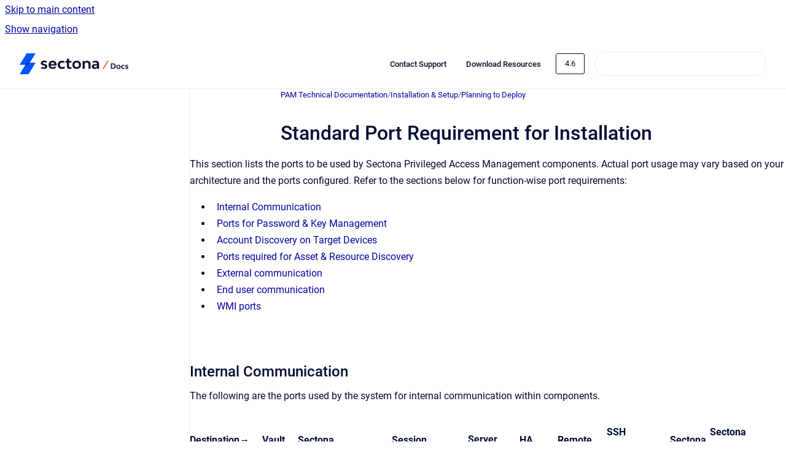

--- FILE ---
content_type: text/html
request_url: https://docs.sectona.com/pam-technical-documentation/4.6/standard-port-requirement-for-installation
body_size: 9293
content:
<!doctype html>
            
        
    
        
<html class="no-js" lang="en" data-vp-page-id="1067909354" data-vp-page-template="article">
    
    
    
<head>
    <!--CDP_HEAD_START-->
        <!--CDP_HEAD_END-->
    <meta charset="utf-8">
    <meta http-equiv="x-ua-compatible" content="ie=edge">
    <meta name="viewport" content="width=device-width, initial-scale=1">
    <meta name="repository-base-url" content="../../pam-technical-documentation/4.6">
                <meta name="source-last-modified" content="2024-03-06T08:13Z">
    
    <meta name="Help Center Version"
          content="1.4">
    
        
    <link rel="icon" href="https://docs.sectona.com/__assets-144bab4a-6fd7-416f-9baf-6e2d9d5a97f9/image/favicon-512x512-1.png">
    <link rel="apple-touch-icon" href="https://docs.sectona.com/__assets-144bab4a-6fd7-416f-9baf-6e2d9d5a97f9/image/favicon-512x512-1.png">

            <link rel="canonical" href="https://docs.sectona.com/pam-technical-documentation/4.6/standard-port-requirement-for-installation">
        
    


<!-- HelpCenter config -->


                                                                                                                                                                                                                                                                                                                                                                                                                                                                                                                                                                                                                                                                                                                                                                                                                                                                                                                                                                                                                                                                                                                                                                                                                                                                                                                
    
                                                                            

    <!-- Primary Meta Tags -->
    <meta name="title" content="Standard Port Requirement for Installation">
            <meta name="description" content="This section lists the ports to be used by Sectona Privileged Access Management components. Actual port usage may vary based on your architecture a...">
    <meta property="og:description" content="This section lists the ports to be used by Sectona Privileged Access Management components. Actual port usage may vary based on your architecture a...">
    <meta property="twitter:description" content="This section lists the ports to be used by Sectona Privileged Access Management components. Actual port usage may vary based on your architecture a...">

        
    
    <!-- Open Graph / Facebook -->
    <meta property="og:type" content="website">
    <meta property="og:url" content="https://docs.sectona.com/pam-technical-documentation/4.6/standard-port-requirement-for-installation">
    <meta property="og:title" content="Standard Port Requirement for Installation">
    <meta property="og:image" content="https://docs.sectona.com/__assets-144bab4a-6fd7-416f-9baf-6e2d9d5a97f9/image/Sectona-docs.png">


    <!-- Twitter -->
    <meta property="twitter:card" content="summary_large_image">
    <meta property="twitter:title" content="Standard Port Requirement for Installation">
    <meta property="twitter:image" content="https://docs.sectona.com/__assets-144bab4a-6fd7-416f-9baf-6e2d9d5a97f9/image/Sectona-docs.png">

    
    <script>
        var hasCookieNotice = true;
        var usesCookieOptInStrategy = true;
        var cookieRelatedFeatures = [];

        function isSitePreview() {
            var previewStagingUrlMatcher = /\/~preview-([a-f0-9]{8}-[a-f0-9]{4}-[a-f0-9]{4}-[a-f0-9]{4}-[a-f0-9]{12})\//;
            return previewStagingUrlMatcher.test(window.location.href);
        }

        function hasSiteViewerGivenConsentForTracking() {
            try {
                return window.localStorage.getItem('shc-cookies') === 'enabled';
            } catch (e) {
                return false;
            }
        }

        function hasSiteViewerRefusedConsentForTracking() {
            try {
                return window.localStorage.getItem('shc-cookies') === 'disabled';
            } catch (e) {
                return false;
            }
        }

        function areCookiesEnabled() {
                        if (!hasCookieNotice) {
                return true;
            }

                        if (usesCookieOptInStrategy) {
                                if (hasSiteViewerGivenConsentForTracking()) {
                    return true;
                }
            } else {
                                if (!hasSiteViewerRefusedConsentForTracking()) {
                    return true;
                }
            }

            return false;
        }

        var registerCookieRelatedFeature = function (featureFunction) {

                                                
            if (typeof featureFunction === 'function') {
                cookieRelatedFeatures.push(featureFunction);
            }
        }

        var initializeCookieRelatedFeatures = function () {

                                    
            if (!areCookiesEnabled()) {
                return;
            }
            window.scrollHelpCenter.areCookiesEnabled = true;
            for (const cookieRelatedFeature of cookieRelatedFeatures) {
                try {
                    cookieRelatedFeature();
                } catch (e) {
                    console.error(e);
                }
            }
        }

        
        window.scrollHelpCenter = {
            collection: JSON.parse('{\"members\":[{\"name\":\"PAM Troubleshooting \",\"prefix\":\"pam-ts\"},{\"name\":\"PAG Technical Documentation\",\"prefix\":\"pag\"},{\"name\":\"PAG Knowledge Base\",\"prefix\":\"pag-kb\"},{\"name\":\"PAM Technical Documentation\",\"prefix\":\"pam-technical-documentation\",\"versions\":{\"available\":[{\"name\":\"5.5\"},{\"name\":\"5.4\"},{\"name\":\"5.3\"},{\"name\":\"5.2\"},{\"name\":\"5.0\"},{\"name\":\"4.6\"},{\"name\":\"4.5\"},{\"name\":\"4.3\"}],\"current\":{\"name\":\"4.6\"}},\"variants\":{\"available\":[]}},{\"name\":\"Endpoint Privilege Management\",\"prefix\":\"endpoint-privilege-management\",\"versions\":{\"available\":[{\"name\":\"5.4\"},{\"name\":\"5.2\"}],\"current\":{\"name\":\"4.6\"}},\"variants\":{\"available\":[]}},{\"name\":\"PAM Knowledge Base\",\"prefix\":\"pkb\"}],\"currentContentSource\":{\"name\":\"PAM Technical Documentation\",\"prefix\":\"pam-technical-documentation\",\"versions\":{\"available\":[{\"name\":\"5.5\"},{\"name\":\"5.4\"},{\"name\":\"5.3\"},{\"name\":\"5.2\"},{\"name\":\"5.0\"},{\"name\":\"4.6\"},{\"name\":\"4.5\"},{\"name\":\"4.3\"}],\"current\":{\"name\":\"4.6\"}},\"variants\":{\"available\":[]}}}'),
            source: {
                confluenceBaseUrl: 'https://sectona.atlassian.net/wiki',
                confluencePageId: '1067909354',
                confluenceSpaceKey: 'PDN',
            },
            contentSourceKey: 'DOCUMENT:00430a39a68653554d7bb2ce77f9d3cb',
            siteKey: '1fd898f5-6517-4c0a-996d-ca1fc6a42641',
            customJsSrc: null,
            isSitePreview: isSitePreview(),
            areCookiesEnabled: areCookiesEnabled(),
            excludePageLabel: 'scroll-help-center-exclude-page',
            hasCookieNotice: hasCookieNotice,
            usesCookieOptInStrategy: usesCookieOptInStrategy,
            registerCookieRelatedFeature: registerCookieRelatedFeature,
            initializeCookieRelatedFeatures: initializeCookieRelatedFeatures,
            isPortal: false,
            isSearch: false,
            isError: false,
            isOverview: false,
            viewportLink: '../../',
            relSiteRootPath: '../../',
            siteInstanceId: '144bab4a-6fd7-416f-9baf-6e2d9d5a97f9',
            theme: {
                root: {
                    absoluteLink: '../../'
                },
                header: {
                    displaySpaceName: false,
                    links: JSON.parse('[{\"url\":\"https:\/\/help.sectona.com\/\",\"text\":\"Contact Support\"},{\"url\":\"https:\/\/spark.sectona.com\/\",\"text\":\"Download Resources\"}]'),
                    logo: {
                        url: '../../__assets-144bab4a-6fd7-416f-9baf-6e2d9d5a97f9/image/Sectona-docs.png',
                        alt: 'Sectona Docs'
                    },
                },
                cookieNotice: {
                    display: true,
                    headingText: 'Cookie Notice',
                    descriptionText: 'Please read our privacy statement.',
                    link: {
                        url: 'https://sectona.com/privacy-policy/',
                        text: 'Privacy Policy'
                    }
                }
            },
            integrations: {
                jiraServiceDesk: {
                    key: ''
                },
                intercom: {
                    appId: ''
                },
                zendesk: {
                    url: ''
                },
                aiSearch: {
                    enabled: false
                }
            },
            repository: {
                link: '../../pam-technical-documentation/4.6',
                name: 'PAM Technical Documentation'
            },
            versionLinksForPage: JSON.parse('[{\"name\":\"5.5\",\"toVersionLink\":\"..\/..\/pam-technical-documentation\/5.5\/standard-port-requirement-for-installation\"},{\"name\":\"5.4\",\"toVersionLink\":\"..\/..\/pam-technical-documentation\/5.4\/standard-port-requirement-for-installation\"},{\"name\":\"5.3\",\"toVersionLink\":\"..\/..\/pam-technical-documentation\/5.3\/standard-port-requirement-for-installation\"},{\"name\":\"5.2\",\"toVersionLink\":\"..\/..\/pam-technical-documentation\/5.2\/standard-port-requirement-for-installation\"},{\"name\":\"5.0\",\"toVersionLink\":\"..\/..\/pam-technical-documentation\/5.0\/standard-port-requirement-for-installation\"},{\"name\":\"4.6\",\"toVersionLink\":\"..\/..\/pam-technical-documentation\/4.6\/standard-port-requirement-for-installation\"},{\"name\":\"4.5\",\"toVersionLink\":\"..\/..\/pam-technical-documentation\/4.5\/standard-port-requirement-for-installation\"},{\"name\":\"4.3\",\"toVersionLink\":\"..\/..\/pam-technical-documentation\/4.3\/standard-port-requirement-for-installation\"}]'),
            variantLinksForPage: JSON.parse('[]'),
            languageLinksForPage: JSON.parse('null'),
            defaultLanguageCode: null        };
    </script>

    
            
    
        <!-- Google Tag Manager -->
        <script>
                        window.scrollHelpCenter.registerCookieRelatedFeature(function () {
                if (!window.scrollHelpCenter.isSitePreview) {
                    (function(w,d,s,l,i){w[l]=w[l]||[];w[l].push({'gtm.start':
                        new Date().getTime(),event:'gtm.js'});var f=d.getElementsByTagName(s)[0],
                        j=d.createElement(s),dl=l!='dataLayer'?'&l='+l:'';j.async=true;j.src=
                        'https://www.googletagmanager.com/gtm.js?id='+i+dl;f.parentNode.insertBefore(j,f);
                    })(window,document,'script','dataLayer','GTM-5NSBBD4');
                }
            });
        </script>
        <!-- End Google Tag Manager -->
    

    
    <!-- Google Analytics (gtag) -->
    <script>
        window.scrollHelpCenter.registerCookieRelatedFeature(function () {
            if (!window.scrollHelpCenter.isSitePreview) {
                (function(w,d,s,i){var a=d.createElement(s), m=d.getElementsByTagName(s)[0];a.async=true;
                    a.src='https://www.googletagmanager.com/gtag/js?id='+i;m.parentNode.insertBefore(a,m);
                })(window,document,'script','UA-96493416-2');

                window.dataLayer = window.dataLayer || [];
                window.gtag = function gtag(){dataLayer.push(arguments);};
                gtag('consent', 'default', {
                    'ad_storage': 'denied',
                    'ad_user_data': 'denied',
                    'ad_personalization': 'denied',
                    'analytics_storage': 'granted'
                });
                gtag('js', new Date());
                gtag('set', 'ads_data_redaction', true);
                gtag('config', 'UA-96493416-2', { 'anonymize_ip': true });
            }
        });

    </script>
    <!-- End Google Analytics (gtag) -->

    
        
    <link rel="stylesheet" href="../../__theme/css/app--9d49c7a6f16d6f27f169.css">

    
            <link rel="stylesheet"
              id="theme-asset-custom-css"
              href="../../__assets-144bab4a-6fd7-416f-9baf-6e2d9d5a97f9/css/custom.css">
    
    
<style>
            :root {
                        --_vpt-INTERNAL-footer-background: #070E28;
        --_vpt-INTERNAL-footer-foreground: #FFF;
        --_vpt-INTERNAL-header-background: #ffffff;
        --_vpt-INTERNAL-header-foreground: #070E28;

        /* @deprecated */
        --vp-portal-banner-background-image: url('../../__assets-144bab4a-6fd7-416f-9baf-6e2d9d5a97f9/image/Sectona%20docs-header-v1.jpg');
        /* @deprecated */
        --vp-portal-banner-text-color: #FFF;
        /* @deprecated */
        --vp-space-banner-background-image: url('../../__assets-144bab4a-6fd7-416f-9baf-6e2d9d5a97f9/image/Sectona%20docs-header-v1.jpg');
        /* @deprecated */
        --vp-space-banner-text-color: #FFF;
    }
</style>

    <title>Standard Port Requirement for Installation</title>

        </head>
    <!-- pageid attribute is deprecated - please use data-vp-page-id on html element instead -->
    <body pageid="1067909354" class="flex flex-col min-h-screen">
                    <div id="vp-js-cookies__notice"></div>
            <vp-a11y-skip-controller>
                <a class="vp-a11y-skip-trigger" href="#content">
                    <i18n-message i18nkey="navigation.skip.to.main.label">
                        Skip to main content
                    </i18n-message>
                </a>
            </vp-a11y-skip-controller>
            <button type="button" class="vp-a11y-skip-trigger vp-js-a11y-navigation-toggle">
                <i18n-message i18nkey="navigation.open.label">
                    Show navigation
                </i18n-message>
            </button>
        
        

<header data-vp-component="header" class="header hc-header-background-color">
    <div class="header__navigation relative">
        <div class="hc-header-background-color relative z-10" id="site-navigation">
            <div class="top-bar header__navigation--large vp-container hc-header-background-color hc-header-font-color">
                <div class="top-bar-left">
                    <ul class="flex flex-wrap flex-row gap-4 items-center relative m-0 p-0 list-none hc-header-background-color">
                        <li class="leading-none align-self-center header__navigation--logo">
                            <vp-localized-link>
                                <a href="../../">
                                    <img src="../../__assets-144bab4a-6fd7-416f-9baf-6e2d9d5a97f9/image/Sectona-docs.png" alt="">
                                    <i18n-message class="sr-only" i18nKey="header.home.label">
                                        Go to homepage
                                    </i18n-message>
                                </a>
                            </vp-localized-link>
                        </li>
                                            </ul>
                </div>
                <div class="top-bar-right no-print">
                    <div class="header__navigation--large__menu hc-header-background-color">
                        <ul class="flex flex-row m-0 p-0 list-none render-links">
                            
    <li class="order-6 lg:order-2 render-links--link
                              render-links--link--border">
        <a href="https://help.sectona.com/"
           class="block px-4 py-3 hc-header-font-color"
           rel="noopener">
            Contact Support
        </a>
    </li>
        <li class="order-6 lg:order-2 render-links--link
                              ">
        <a href="https://spark.sectona.com/"
           class="block px-4 py-3 hc-header-font-color"
           rel="noopener">
            Download Resources
        </a>
    </li>
                            </ul>
                                                    <div id="vp-js-desktop__navigation__picker" class="ml-2 my-auto">
                                <!-- These are just placeholders and will be replaced by the actual pickers which are rendered by preact -->
                                                                    <div class="vp-picker vp-version-picker">
                                        <button class="vp-button vp-button--variant-outline vp-picker__button">
                                            4.6
                                        </button>
                                    </div>
                                                                                            </div>
                                                                            <div class="my-auto list-none ml-4">
                                    

        
        
    
    <div
        data-vp-id="search-bar-placeholder"
        data-vp-component="search-bar"
        data-vp-variant=""
        class="vp-search-bar "
        aria-hidden="true"
    >
        <form
            action="/search.html"
            method="GET"
            class="vp-search-bar__input-container"
        >
            <div
                data-vp-component="search-input"
                data-vp-variant="border"
                class="vp-search-input vp-search-input--border"
            >
                <input
                    type="search"
                    autocomplete="off"
                    value=""
                    class="vp-search-input__input"
                    style="margin-right: 0;"
                >
            </div>
        </form>
    </div>

    
    <script data-vp-id="search-bar-config" type="application/json">
        {
            "hasContentSourceFilter": false,
            "hasQuickSearch": true,
            "variant": ""
        }
    </script>
                            </div>
                                            </div>

                    <button type="button" class="vp-js-header-search-toggle vp-button header__navigation--button hc-header-font-color">
                        <svg
                            data-vp-id="header-search-toggle-icon"
                            data-vp-component="icon"
                            xmlns="http://www.w3.org/2000/svg"
                            width="20"
                            height="20"
                            viewBox="0 0 20 20"
                            fill="none"
                            aria-hidden="true"
                        >
                            <path d="M8.99452 14.5C10.5121 14.5 11.809 13.9669 12.8854 12.9007C13.9618 11.8345 14.5 10.5361 14.5 9.00548C14.5 7.48794 13.9631 6.19097 12.8893 5.11458C11.8155 4.03819 10.519 3.5 9 3.5C7.46786 3.5 6.16816 4.0369 5.1009 5.11071C4.03363 6.18453 3.5 7.48096 3.5 9C3.5 10.5321 4.0331 11.8318 5.09929 12.8991C6.1655 13.9664 7.46391 14.5 8.99452 14.5ZM9 16C8.02913 16 7.11974 15.816 6.27185 15.4479C5.42395 15.0799 4.68056 14.5799 4.04167 13.9479C3.40278 13.316 2.90278 12.576 2.54167 11.728C2.18056 10.88 2 9.97053 2 8.99956C2 8.04152 2.18403 7.13542 2.55208 6.28125C2.92014 5.42708 3.41864 4.68387 4.04758 4.0516C4.67653 3.41935 5.41569 2.91935 6.26508 2.5516C7.11449 2.18387 8.02548 2 8.99806 2C9.95769 2 10.8646 2.18403 11.7188 2.55208C12.5729 2.92014 13.316 3.42014 13.9479 4.05208C14.5799 4.68403 15.0799 5.42612 15.4479 6.27835C15.816 7.13058 16 8.0381 16 9.00094C16 9.83365 15.8615 10.6213 15.5846 11.3638C15.3078 12.1062 14.9254 12.7836 14.4375 13.3958L18 16.9583L16.9375 18L13.375 14.4583C12.7668 14.9459 12.0939 15.3247 11.3564 15.5948C10.6188 15.8649 9.83333 16 9 16Z" fill="currentColor"></path>
                        </svg>
                        <i18n-message class="sr-only" i18nKey="search.form.show.label"></i18n-message>
                    </button>
                </div>
            </div>
        </div>
    </div>
</header>

        <div class="flex flex-col flex-grow hc-main-wrapper">
                            


<div class="vp-article vp-container article">
    <div class="vp-article__aside-left no-print">
        <div id="vp-js-desktop__navigation" class="vp-article__aside-left__inner"></div>
    </div>

    <main id="article-content" class="vp-article__content-panel">
                    
    <i18n-message i18nkey="breadcrumb.label" attribute="aria-label" class="vp-breadcrumbs__wrapper">
        <nav class="vp-breadcrumbs" aria-label="Breadcrumb" role="navigation">
            <div class="breadcrumbs-wrapper">
                <ol class="breadcrumbs breadcrumbs--fit-content">
                                            <li>
                                                            <a href="../../pam-technical-documentation/4.6/" rel="prev">PAM Technical Documentation</a>
                                                                                        <span aria-hidden="true">/</span>
                                                    </li>
                                            <li>
                                                            <a href="../../pam-technical-documentation/4.6/installation-setup" rel="prev" class="js-breadcrumbs-truncate">Installation &amp; Setup</a>
                                                                                        <span aria-hidden="true">/</span>
                                                    </li>
                                            <li>
                                                            <a href="../../pam-technical-documentation/4.6/planning-to-deploy" rel="prev" class="js-breadcrumbs-truncate">Planning to Deploy</a>
                                                                                </li>
                                    </ol>
            </div>
        </nav>
    </i18n-message>
                        <div id="content" class="vp-a11y-skip-target" tabindex="-1"></div>
                    <div class="vp-article__aside-right no-print">
                <vp-toc data-vp-component="toc" for="main-content">
                    <vp-a11y-skip-controller slot="afterbegin">
                        <a class="vp-a11y-skip-trigger"  href="#article-inner-content">
                            <i18n-message i18nkey="navigation.skip.toc.label">
                                Skip table of contents
                            </i18n-message>
                        </a>
                    </vp-a11y-skip-controller>
                </vp-toc>
            </div>
                <div id="article-inner-content" class="vp-article__wrapper" tabindex="-1">
            <header class="article-header">
                <!-- CSS class article__heading is deprecated and will be removed in the future -->
                <h1 class="vp-article__heading article__heading"><span>Standard Port Requirement for Installation</span></h1>
            </header>

            <section id="main-content" class="vp-article__content wiki-content article__content">
                    <p><style>[data-colorid=g2qrioap1r]{color:#333333} html[data-color-mode=dark] [data-colorid=g2qrioap1r]{color:#cccccc}</style>This section lists the ports to be used by Sectona Privileged Access Management components. Actual port usage may vary based on your architecture and the ports configured. Refer to the sections below for function-wise port requirements:</p><ul><li><p><a href="../../pam-technical-documentation/4.6/standard-port-requirement-for-installation#id-(4.6)StandardPortRequirementforInstallation-InternalCommunication">Internal Communication</a></p></li><li><p><a href="../../pam-technical-documentation/4.6/standard-port-requirement-for-installation#id-(4.6)StandardPortRequirementforInstallation-PortsforPassword&amp;KeyManagement">Ports for Password &amp; Key Management</a></p></li><li><p><a href="../../pam-technical-documentation/4.6/standard-port-requirement-for-installation#id-(4.6)StandardPortRequirementforInstallation-AccountDiscoveryonTargetDevices">Account Discovery on Target Devices</a></p></li><li><p><a href="../../pam-technical-documentation/4.6/standard-port-requirement-for-installation#id-(4.6)StandardPortRequirementforInstallation-PortsrequiredforAsset&amp;ResourceDiscovery">Ports required for Asset &amp; Resource Discovery</a></p></li><li><p><a href="../../pam-technical-documentation/4.6/standard-port-requirement-for-installation#id-(4.6)StandardPortRequirementforInstallation-Externalcommunication">External communication</a></p></li><li><p><a href="../../pam-technical-documentation/4.6/standard-port-requirement-for-installation#id-(4.6)StandardPortRequirementforInstallation-Endusercommunication">End user communication</a></p></li><li><p><a href="../../pam-technical-documentation/4.6/standard-port-requirement-for-installation#id-(4.6)StandardPortRequirementforInstallation-WMIports">WMI ports</a></p></li></ul><p><br clear="none"></p><p></p><h2 id="id-(4.6)StandardPortRequirementforInstallation-InternalCommunication">Internal Communication</h2><p>The following are the ports used by the system for internal communication within components.</p><div class="table-wrap" data-layout="default"><table class="wrapped confluenceTable"><colgroup span="1"><col span="1" style="width: 146.0px;"><col span="1" style="width: 94.0px;"><col span="1" style="width: 86.0px;"><col span="1" style="width: 97.0px;"><col span="1" style="width: 106.0px;"><col span="1" style="width: 93.0px;"><col span="1" style="width: 97.0px;"><col span="1" style="width: 93.0px;"><col span="1" style="width: 91.0px;"><col span="1" style="width: 86.0px;"><col span="1" style="width: 86.0px;"><col span="1" style="width: 93.0px;"><col span="1" style="width: 110.0px;"><col span="1" style="width: 98.0px;"></colgroup><tbody><tr><th colspan="1" rowspan="1" class="confluenceTh"><p><span class="legacy-color-text-pink3">Destination→</span></p><p><span class="legacy-color-text-pink3">Source</span><br clear="none"><span class="legacy-color-text-pink3">↓</span></p></th><th colspan="1" rowspan="1" class="confluenceTh"><p>Vault Storage Host</p></th><th colspan="1" rowspan="1" class="confluenceTh"><p>Sectona<br clear="none">Web<br clear="none">Access</p></th><th colspan="1" rowspan="1" class="confluenceTh"><p>Jump <br clear="none">Host</p></th><th colspan="1" rowspan="1" class="confluenceTh"><p>Session Proxy Host</p></th><th colspan="1" rowspan="1" class="confluenceTh"><p>Satellite Vault</p></th><th colspan="1" rowspan="1" class="confluenceTh"><p>Server Privilege Control<sup><span class="legacy-color-text-default">1</span></sup></p></th><th colspan="1" rowspan="1" class="confluenceTh"><p>HA <br clear="none">Sectona Vault</p></th><th colspan="1" rowspan="1" class="confluenceTh"><p>Remote Sectona Vault</p></th><th colspan="1" rowspan="1" class="confluenceTh"><p>SSH Direct Proxy (SSHD)</p></th><th colspan="1" rowspan="1" class="confluenceTh"><p>RDPD Proxy</p></th><th colspan="1" rowspan="1" class="confluenceTh"><p>Sectona<br clear="none">Vault <br clear="none">WCP</p></th><th colspan="1" rowspan="1" class="confluenceTh"><p>Sectona <br clear="none">Vault <br clear="none">API <br clear="none">Extension</p></th><th colspan="1" rowspan="1" class="confluenceTh"><p>Sectona <br clear="none">PA Host</p></th></tr><tr><th colspan="1" rowspan="1" class="confluenceTh"><p>Vault Storage Host</p></th><td colspan="1" rowspan="1" data-highlight-colour="#f0f0f0" class="confluenceTd"><p><br clear="none"></p></td><td colspan="1" rowspan="1" class="confluenceTd"><p>-</p></td><td colspan="1" rowspan="1" class="confluenceTd"><p>-</p></td><td colspan="1" rowspan="1" class="confluenceTd"><p>-</p></td><td colspan="1" rowspan="1" class="confluenceTd"><p>-</p></td><td colspan="1" rowspan="1" class="confluenceTd"><p>-</p></td><td colspan="1" rowspan="1" class="confluenceTd"><p>Replication (3307)</p></td><td colspan="1" rowspan="1" class="confluenceTd"><p>Replication (3307)</p></td><td colspan="1" rowspan="1" class="confluenceTd"><p>-</p></td><td colspan="1" rowspan="1" class="confluenceTd"><p>-</p></td><td colspan="1" rowspan="1" class="confluenceTd"><p>-</p></td><td colspan="1" rowspan="1" class="confluenceTd"><p>-</p></td><td colspan="1" rowspan="1" class="confluenceTd"><p>-</p></td></tr><tr><th colspan="1" rowspan="1" class="confluenceTh"><p>Sectona Web Access</p></th><td colspan="1" rowspan="1" class="confluenceTd"><p>External Database (1433)</p><p>Embedded Database (5389)</p></td><td colspan="1" rowspan="1" data-highlight-colour="#f0f0f0" class="confluenceTd"><p><br clear="none"></p></td><td colspan="1" rowspan="1" class="confluenceTd"><p>RDP (3389)<br clear="none"><br clear="none">Management (4389)</p></td><td colspan="1" rowspan="1" class="confluenceTd"><p>Asset API (10389)</p></td><td colspan="1" rowspan="1" class="confluenceTd"><p>HTTPS (443)</p></td><td colspan="1" rowspan="1" class="confluenceTd"><p>-</p></td><td colspan="1" rowspan="1" class="confluenceTd"><p>Embedded Database (5389)</p></td><td colspan="1" rowspan="1" class="confluenceTd"><p>Embedded Database (5389)</p></td><td colspan="1" rowspan="1" class="confluenceTd"><p>-</p></td><td colspan="1" rowspan="1" class="confluenceTd"><p>-</p></td><td colspan="1" rowspan="1" class="confluenceTd"><p>-</p></td><td colspan="1" rowspan="1" class="confluenceTd"><p>-</p></td><td colspan="1" rowspan="1" class="confluenceTd"><p>Management (7389)</p></td></tr><tr><th colspan="1" rowspan="1" class="confluenceTh"><p>Jump Host</p></th><td colspan="1" rowspan="1" class="confluenceTd"><p>-</p></td><td colspan="1" rowspan="1" class="confluenceTd"><p>HTTPS (443)</p></td><td colspan="1" rowspan="1" data-highlight-colour="#f0f0f0" class="confluenceTd"><p>Local (4389)</p></td><td colspan="1" rowspan="1" class="confluenceTd"><p>Session Proxy (22)</p><p>RDPD Proxy (23389)</p><p>Session Proxy Web (1080)</p></td><td colspan="1" rowspan="1" class="confluenceTd"><p>-</p></td><td colspan="1" rowspan="1" class="confluenceTd"><p>-</p></td><td colspan="1" rowspan="1" class="confluenceTd"><p>-</p></td><td colspan="1" rowspan="1" class="confluenceTd"><p>-</p></td><td colspan="1" rowspan="1" class="confluenceTd"><p>-</p></td><td colspan="1" rowspan="1" class="confluenceTd"><p>-</p></td><td colspan="1" rowspan="1" class="confluenceTd"><p>-</p></td><td colspan="1" rowspan="1" class="confluenceTd"><p>-</p></td><td colspan="1" rowspan="1" class="confluenceTd"><p>-</p></td></tr><tr><th colspan="1" rowspan="1" class="confluenceTh"><p>Session Proxy Host</p></th><td colspan="1" rowspan="1" class="confluenceTd"><p>-</p></td><td colspan="1" rowspan="1" class="confluenceTd"><p>-</p></td><td colspan="1" rowspan="1" class="confluenceTd"><p>-</p></td><td colspan="1" rowspan="1" data-highlight-colour="#f0f0f0" class="confluenceTd"><p>Session Proxy (22)</p><p>Session Proxy Web (1080)</p><p>RDPD Proxy (23389)</p><p>Local (22390)</p></td><td colspan="1" rowspan="1" class="confluenceTd"><p>-</p></td><td colspan="1" rowspan="1" class="confluenceTd"><p>-</p></td><td colspan="1" rowspan="1" class="confluenceTd"><p>-</p></td><td colspan="1" rowspan="1" class="confluenceTd"><p>-</p></td><td colspan="1" rowspan="1" class="confluenceTd"><p>-</p></td><td colspan="1" rowspan="1" class="confluenceTd"><p>-</p></td><td colspan="1" rowspan="1" class="confluenceTd"><p>-</p></td><td colspan="1" rowspan="1" class="confluenceTd"><p>-</p></td><td colspan="1" rowspan="1" class="confluenceTd"><p>-</p></td></tr><tr><th colspan="1" rowspan="1" class="confluenceTh"><p>Satellite Vault</p></th><td colspan="1" rowspan="1" class="confluenceTd"><p>-</p></td><td colspan="1" rowspan="1" class="confluenceTd"><p>-</p></td><td colspan="1" rowspan="1" class="confluenceTd"><p>-</p></td><td colspan="1" rowspan="1" class="confluenceTd"><p>-</p></td><td colspan="1" rowspan="1" data-highlight-colour="#f0f0f0" class="confluenceTd"><p>-</p></td><td colspan="1" rowspan="1" class="confluenceTd"><p>-</p></td><td colspan="1" rowspan="1" class="confluenceTd"><p>-</p></td><td colspan="1" rowspan="1" class="confluenceTd"><p>-</p></td><td colspan="1" rowspan="1" class="confluenceTd"><p>-</p></td><td colspan="1" rowspan="1" class="confluenceTd"><p>-</p></td><td colspan="1" rowspan="1" class="confluenceTd"><p>-</p></td><td colspan="1" rowspan="1" class="confluenceTd"><p>-</p></td><td colspan="1" rowspan="1" class="confluenceTd"><p>-</p></td></tr><tr><th colspan="1" rowspan="1" class="confluenceTh"><p>Server Privilege Control<sup><span class="legacy-color-text-default">1</span></sup></p></th><td colspan="1" rowspan="1" class="confluenceTd"><p>-</p></td><td colspan="1" rowspan="1" class="confluenceTd"><p>HTTPS (443)</p></td><td colspan="1" rowspan="1" class="confluenceTd"><p>-</p></td><td colspan="1" rowspan="1" class="confluenceTd"><p>-</p></td><td colspan="1" rowspan="1" class="confluenceTd"><p>-</p></td><td colspan="1" rowspan="1" data-highlight-colour="#f0f0f0" class="confluenceTd"><p>Local (8389)</p></td><td colspan="1" rowspan="1" class="confluenceTd"><p>-</p></td><td colspan="1" rowspan="1" class="confluenceTd"><p>-</p></td><td colspan="1" rowspan="1" class="confluenceTd"><p>-</p></td><td colspan="1" rowspan="1" class="confluenceTd"><p>-</p></td><td colspan="1" rowspan="1" class="confluenceTd"><p>-</p></td><td colspan="1" rowspan="1" class="confluenceTd"><p>-</p></td><td colspan="1" rowspan="1" class="confluenceTd"><p>-</p></td></tr><tr><th colspan="1" rowspan="1" class="confluenceTh"><p>HA&nbsp;Sectona Vault</p></th><td colspan="1" rowspan="1" class="confluenceTd"><p>Replication (3307)</p></td><td colspan="1" rowspan="1" class="confluenceTd"><p>-</p></td><td colspan="1" rowspan="1" class="confluenceTd"><p>-</p></td><td colspan="1" rowspan="1" class="confluenceTd"><p>-</p></td><td colspan="1" rowspan="1" class="confluenceTd"><p>-</p></td><td colspan="1" rowspan="1" class="confluenceTd"><p>-</p></td><td colspan="1" rowspan="1" data-highlight-colour="#f0f0f0" class="confluenceTd"><p>Local (3307)</p></td><td colspan="1" rowspan="1" class="confluenceTd"><p>-</p></td><td colspan="1" rowspan="1" class="confluenceTd"><p>-</p></td><td colspan="1" rowspan="1" class="confluenceTd"><p>-</p></td><td colspan="1" rowspan="1" class="confluenceTd"><p>-</p></td><td colspan="1" rowspan="1" class="confluenceTd"><p>-</p></td><td colspan="1" rowspan="1" class="confluenceTd"><p>-</p></td></tr><tr><th colspan="1" rowspan="1" class="confluenceTh"><p>Remote Sectona Vault</p></th><td colspan="1" rowspan="1" class="confluenceTd"><p>Replication (3307)</p></td><td colspan="1" rowspan="1" class="confluenceTd"><p>-</p></td><td colspan="1" rowspan="1" class="confluenceTd"><p>-</p></td><td colspan="1" rowspan="1" class="confluenceTd"><p>-</p></td><td colspan="1" rowspan="1" class="confluenceTd"><p>-</p></td><td colspan="1" rowspan="1" class="confluenceTd"><p>-</p></td><td colspan="1" rowspan="1" class="confluenceTd"><p>-</p></td><td colspan="1" rowspan="1" data-highlight-colour="#f0f0f0" class="confluenceTd"><p>Local (3307)</p></td><td colspan="1" rowspan="1" class="confluenceTd"><p>-</p></td><td colspan="1" rowspan="1" class="confluenceTd"><p>-</p></td><td colspan="1" rowspan="1" class="confluenceTd"><p>-</p></td><td colspan="1" rowspan="1" class="confluenceTd"><p>-</p></td><td colspan="1" rowspan="1" class="confluenceTd"><p>-</p></td></tr><tr><th colspan="1" rowspan="1" class="confluenceTh"><p>SSH Direct (SSHD) Proxy</p></th><td colspan="1" rowspan="1" class="confluenceTd"><p>-</p></td><td colspan="1" rowspan="1" class="confluenceTd"><p>-</p></td><td colspan="1" rowspan="1" class="confluenceTd"><p>-</p></td><td colspan="1" rowspan="1" class="confluenceTd"><p>-</p></td><td colspan="1" rowspan="1" class="confluenceTd"><p>-</p></td><td colspan="1" rowspan="1" class="confluenceTd"><p>-</p></td><td colspan="1" rowspan="1" class="confluenceTd"><p>-</p></td><td colspan="1" rowspan="1" class="confluenceTd"><p>-</p></td><td colspan="1" rowspan="1" data-highlight-colour="#f0f0f0" class="confluenceTd"><p>SSHD Proxy (22022)</p></td><td colspan="1" rowspan="1" class="confluenceTd"><p>-</p></td><td colspan="1" rowspan="1" class="confluenceTd"><p>-</p></td><td colspan="1" rowspan="1" class="confluenceTd"><p>-</p></td><td colspan="1" rowspan="1" class="confluenceTd"><p>-</p></td></tr><tr><th colspan="1" rowspan="1" class="confluenceTh"><p>RDPD Proxy</p></th><td colspan="1" rowspan="1" class="confluenceTd"><p>-</p></td><td colspan="1" rowspan="1" class="confluenceTd"><p>HTTPS (443)</p></td><td colspan="1" rowspan="1" class="confluenceTd"><p>-</p></td><td colspan="1" rowspan="1" class="confluenceTd"><p>-</p></td><td colspan="1" rowspan="1" class="confluenceTd"><p>-</p></td><td colspan="1" rowspan="1" class="confluenceTd"><p>-</p></td><td colspan="1" rowspan="1" class="confluenceTd"><p>-</p></td><td colspan="1" rowspan="1" class="confluenceTd"><p>-</p></td><td colspan="1" rowspan="1" class="confluenceTd"><p>-</p></td><td colspan="1" rowspan="1" data-highlight-colour="#f0f0f0" class="confluenceTd"><p>RDPD Proxy (23389)&nbsp;</p><p>Local (22390)</p></td><td colspan="1" rowspan="1" class="confluenceTd"><p>-</p></td><td colspan="1" rowspan="1" class="confluenceTd"><p>-</p></td><td colspan="1" rowspan="1" class="confluenceTd"><p>-</p></td></tr><tr><th colspan="1" rowspan="1" class="confluenceTh"><p>Sectona WCP</p></th><td colspan="1" rowspan="1" class="confluenceTd"><p>-</p></td><td colspan="1" rowspan="1" class="confluenceTd"><p>HTTPS (443)</p></td><td colspan="1" rowspan="1" class="confluenceTd"><p>-</p></td><td colspan="1" rowspan="1" class="confluenceTd"><p>-</p></td><td colspan="1" rowspan="1" class="confluenceTd"><p>-</p></td><td colspan="1" rowspan="1" class="confluenceTd"><p>-</p></td><td colspan="1" rowspan="1" class="confluenceTd"><p>-</p></td><td colspan="1" rowspan="1" class="confluenceTd"><p>-</p></td><td colspan="1" rowspan="1" class="confluenceTd"><p>-</p></td><td colspan="1" rowspan="1" class="confluenceTd"><p>-</p></td><td colspan="1" rowspan="1" data-highlight-colour="#f0f0f0" class="confluenceTd"><p>-</p></td><td colspan="1" rowspan="1" class="confluenceTd"><p>-</p></td><td colspan="1" rowspan="1" class="confluenceTd"><p>-</p></td></tr><tr><th colspan="1" rowspan="1" class="confluenceTh"><p>Sectona Vault API Extension</p></th><td colspan="1" rowspan="1" class="confluenceTd"><p>-</p></td><td colspan="1" rowspan="1" class="confluenceTd"><p>HTTPS (443)</p></td><td colspan="1" rowspan="1" class="confluenceTd"><p>-</p></td><td colspan="1" rowspan="1" class="confluenceTd"><p>-</p></td><td colspan="1" rowspan="1" class="confluenceTd"><p>-</p></td><td colspan="1" rowspan="1" class="confluenceTd"><p>-</p></td><td colspan="1" rowspan="1" class="confluenceTd"><p>-</p></td><td colspan="1" rowspan="1" class="confluenceTd"><p>-</p></td><td colspan="1" rowspan="1" class="confluenceTd"><p>-</p></td><td colspan="1" rowspan="1" class="confluenceTd"><p>-</p></td><td colspan="1" rowspan="1" class="confluenceTd"><p>-</p></td><td colspan="1" rowspan="1" data-highlight-colour="#f0f0f0" class="confluenceTd"><p>Local (6389)</p></td><td colspan="1" rowspan="1" class="confluenceTd"><p>-</p></td></tr><tr><th colspan="1" rowspan="1" class="confluenceTh"><p>Sectona PA Host</p></th><td colspan="1" rowspan="1" class="confluenceTd"><p>-</p></td><td colspan="1" rowspan="1" class="confluenceTd"><p>HTTPS (443)</p></td><td colspan="1" rowspan="1" class="confluenceTd"><p>-</p></td><td colspan="1" rowspan="1" class="confluenceTd"><p>-</p></td><td colspan="1" rowspan="1" class="confluenceTd"><p>-</p></td><td colspan="1" rowspan="1" class="confluenceTd"><p>-</p></td><td colspan="1" rowspan="1" class="confluenceTd"><p>-</p></td><td colspan="1" rowspan="1" class="confluenceTd"><p>-</p></td><td colspan="1" rowspan="1" class="confluenceTd"><p>-</p></td><td colspan="1" rowspan="1" class="confluenceTd"><p>-</p></td><td colspan="1" rowspan="1" class="confluenceTd"><p>-</p></td><td colspan="1" rowspan="1" class="confluenceTd"><p>-</p></td><td colspan="1" rowspan="1" data-highlight-colour="#f0f0f0" class="confluenceTd"><p>Local (3380)</p></td></tr><tr><th colspan="1" rowspan="1" class="confluenceTh"><p>Note:</p></th><td colspan="13" rowspan="1" class="confluenceTd"><ul><li><p><sup><span class="legacy-color-text-default">1</span></sup><span class="legacy-color-text-default">&nbsp;</span>In case of an internal host-based firewall port (8389) to be allowed on/ from the same host</p></li><li><p>All ports are TCP based</p></li></ul></td></tr></tbody></table></div><p></p><h2 id="id-(4.6)StandardPortRequirementforInstallation-PortsforPassword&amp;KeyManagement">Ports for Password &amp; Key Management</h2><p>The following are the ports used by the system for password changes and key management. These ports should be open from Sectona Web Access component(s).</p><div class="table-wrap" data-layout="default"><table class="wrapped confluenceTable"><colgroup span="1"><col span="1" style="width: 238.0px;"><col span="1" style="width: 265.0px;"><col span="1" style="width: 257.0px;"></colgroup><tbody><tr><td colspan="1" rowspan="1" data-highlight-colour="#f0f0f0" class="confluenceTd"><p><strong>Asset Category&nbsp;</strong></p></td><td colspan="1" rowspan="1" data-highlight-colour="#f0f0f0" class="confluenceTd"><p><strong>Asset Type</strong></p></td><td colspan="1" rowspan="1" data-highlight-colour="#f0f0f0" class="confluenceTd"><p><strong>Port</strong></p></td></tr><tr><td colspan="1" rowspan="17" class="confluenceTd"><p>Operating System<br clear="none"><br clear="none"><br clear="none"><br clear="none"><br clear="none"><br clear="none"></p></td><td colspan="1" rowspan="1" class="confluenceTd"><p>Windows Server 2003</p></td><td colspan="1" rowspan="1" class="confluenceTd"><p><a href="../../pam-technical-documentation/4.6/standard-port-requirement-for-installation#id-(4.6)StandardPortRequirementforInstallation-WMIports">WMI</a></p></td></tr><tr><td colspan="1" rowspan="1" class="confluenceTd"><p>Windows Server 2008</p></td><td colspan="1" rowspan="1" class="confluenceTd"><a href="../../pam-technical-documentation/4.6/standard-port-requirement-for-installation#id-(4.6)StandardPortRequirementforInstallation-WMIports">WMI</a></td></tr><tr><td colspan="1" rowspan="1" class="confluenceTd"><p>Windows Server 2012</p></td><td colspan="1" rowspan="1" class="confluenceTd"><p><a href="../../pam-technical-documentation/4.6/standard-port-requirement-for-installation#id-(4.6)StandardPortRequirementforInstallation-WMIports">WMI</a></p></td></tr><tr><td colspan="1" rowspan="1" class="confluenceTd"><p>Windows Server 2016</p></td><td colspan="1" rowspan="1" class="confluenceTd"><p><a href="../../pam-technical-documentation/4.6/standard-port-requirement-for-installation#id-(4.6)StandardPortRequirementforInstallation-WMIports">WMI</a></p></td></tr><tr><td colspan="1" rowspan="1" class="confluenceTd"><p>Apple MAC OS</p></td><td colspan="1" rowspan="1" class="confluenceTd"><p>22</p></td></tr><tr><td colspan="1" rowspan="1" class="confluenceTd"><p>Windows Vista</p></td><td colspan="1" rowspan="1" class="confluenceTd"><p><a href="../../pam-technical-documentation/4.6/standard-port-requirement-for-installation#id-(4.6)StandardPortRequirementforInstallation-WMIports">WMI</a></p></td></tr><tr><td colspan="1" rowspan="1" class="confluenceTd"><p>Windows 8</p></td><td colspan="1" rowspan="1" class="confluenceTd"><p><a href="../../pam-technical-documentation/4.6/standard-port-requirement-for-installation#id-(4.6)StandardPortRequirementforInstallation-WMIports">WMI</a></p></td></tr><tr><td colspan="1" rowspan="1" class="confluenceTd"><p>Windows 10</p></td><td colspan="1" rowspan="1" class="confluenceTd"><p><a href="../../pam-technical-documentation/4.6/standard-port-requirement-for-installation#id-(4.6)StandardPortRequirementforInstallation-WMIports">WMI</a></p></td></tr><tr><td colspan="1" rowspan="1" class="confluenceTd"><p>Solaris</p></td><td colspan="1" rowspan="1" class="confluenceTd"><p>22</p></td></tr><tr><td colspan="1" rowspan="1" class="confluenceTd"><p>AIX</p></td><td colspan="1" rowspan="1" class="confluenceTd"><p>22</p></td></tr><tr><td colspan="1" rowspan="1" class="confluenceTd"><p>Ubuntu</p></td><td colspan="1" rowspan="1" class="confluenceTd"><p>22</p></td></tr><tr><td colspan="1" rowspan="1" class="confluenceTd"><p>RHEL</p></td><td colspan="1" rowspan="1" class="confluenceTd"><p>22</p></td></tr><tr><td colspan="1" rowspan="1" class="confluenceTd"><p>HP-UX</p></td><td colspan="1" rowspan="1" class="confluenceTd"><p>22</p></td></tr><tr><td colspan="1" rowspan="1" class="confluenceTd"><p>Debain</p></td><td colspan="1" rowspan="1" class="confluenceTd"><p>22</p></td></tr><tr><td colspan="1" rowspan="1" class="confluenceTd"><p>VMWare ESX</p></td><td colspan="1" rowspan="1" class="confluenceTd"><p>22</p></td></tr><tr><td colspan="1" rowspan="1" class="confluenceTd"><p>VMWare ESXi</p></td><td colspan="1" rowspan="1" class="confluenceTd"><p>22</p></td></tr><tr><td colspan="1" rowspan="1" class="confluenceTd"><p>Microsoft Hyper-V</p></td><td colspan="1" rowspan="1" class="confluenceTd"><p>135, 445 and Windows high ports</p></td></tr><tr><td colspan="1" rowspan="12" class="confluenceTd"><p>Databases</p></td><td colspan="1" rowspan="1" class="confluenceTd"><p>MSQL 2000</p></td><td colspan="1" rowspan="1" class="confluenceTd"><p>1433</p></td></tr><tr><td colspan="1" rowspan="1" class="confluenceTd"><p>MSQL 2012</p></td><td colspan="1" rowspan="1" class="confluenceTd"><p>1433</p></td></tr><tr><td colspan="1" rowspan="1" class="confluenceTd"><p>MSQL 2014</p></td><td colspan="1" rowspan="1" class="confluenceTd"><p>1433</p></td></tr><tr><td colspan="1" rowspan="1" class="confluenceTd"><p>MSQL 2016</p></td><td colspan="1" rowspan="1" class="confluenceTd"><p>1433</p></td></tr><tr><td colspan="1" rowspan="1" class="confluenceTd"><p>DB2 on Windows</p></td><td colspan="1" rowspan="1" class="confluenceTd"><p>135, 445 and Windows high ports</p></td></tr><tr><td colspan="1" rowspan="1" class="confluenceTd"><p>DB2 on Unix</p></td><td colspan="1" rowspan="1" class="confluenceTd"><p>22</p></td></tr><tr><td colspan="1" rowspan="1" class="confluenceTd"><p>MYSQL</p></td><td colspan="1" rowspan="1" class="confluenceTd"><p>3306</p></td></tr><tr><td colspan="1" rowspan="1" class="confluenceTd"><p>MariaDB</p></td><td colspan="1" rowspan="1" class="confluenceTd"><p>3306</p></td></tr><tr><td colspan="1" rowspan="1" class="confluenceTd"><p>Oracle 11g</p></td><td colspan="1" rowspan="1" class="confluenceTd"><p>1521</p></td></tr><tr><td colspan="1" rowspan="1" class="confluenceTd"><p>Oracle 9i</p></td><td colspan="1" rowspan="1" class="confluenceTd"><p>1521</p></td></tr><tr><td colspan="1" rowspan="1" class="confluenceTd"><p>Oracle 10g</p></td><td colspan="1" rowspan="1" class="confluenceTd"><p>1521</p></td></tr><tr><td colspan="1" rowspan="1" class="confluenceTd"><p>Sybase</p></td><td colspan="1" rowspan="1" class="confluenceTd"><p>5000</p></td></tr><tr><td colspan="1" rowspan="8" class="confluenceTd"><p>Network Devices</p></td><td colspan="1" rowspan="1" class="confluenceTd"><p>Checkpoint</p></td><td colspan="1" rowspan="1" class="confluenceTd"><p>22</p></td></tr><tr><td colspan="1" rowspan="1" class="confluenceTd"><p>Cisco IOS</p></td><td colspan="1" rowspan="1" class="confluenceTd"><p>22</p></td></tr><tr><td colspan="1" rowspan="1" class="confluenceTd"><p>Fortigate</p></td><td colspan="1" rowspan="1" class="confluenceTd"><p>22</p></td></tr><tr><td colspan="1" rowspan="1" class="confluenceTd"><p>F5</p></td><td colspan="1" rowspan="1" class="confluenceTd"><p>22</p></td></tr><tr><td colspan="1" rowspan="1" class="confluenceTd"><p>Juniper</p></td><td colspan="1" rowspan="1" class="confluenceTd"><p>22</p></td></tr><tr><td colspan="1" rowspan="1" class="confluenceTd"><p>HP ProCurve</p></td><td colspan="1" rowspan="1" class="confluenceTd"><p>22</p></td></tr><tr><td colspan="1" rowspan="1" class="confluenceTd"><p>Palo Alto</p></td><td colspan="1" rowspan="1" class="confluenceTd"><p>22</p></td></tr><tr><td colspan="1" rowspan="1" class="confluenceTd"><p>Riverbed</p></td><td colspan="1" rowspan="1" class="confluenceTd"><p>22</p></td></tr><tr><td colspan="1" rowspan="3" class="confluenceTd"><p>Directory Services</p></td><td colspan="1" rowspan="1" class="confluenceTd"><p>Active Directory</p></td><td colspan="1" rowspan="1" class="confluenceTd"><p>389</p></td></tr><tr><td colspan="1" rowspan="1" class="confluenceTd"><p>Open LDAP</p></td><td colspan="1" rowspan="1" class="confluenceTd"><p>389</p></td></tr><tr><td colspan="1" rowspan="1" class="confluenceTd"><p>Azure AD</p></td><td colspan="1" rowspan="1" class="confluenceTd"><p>443</p></td></tr><tr><td colspan="1" rowspan="2" class="confluenceTd"><p>Mainframes</p></td><td colspan="1" rowspan="1" class="confluenceTd"><p>AS/400</p></td><td colspan="1" rowspan="1" class="confluenceTd"><p>449, 8476</p></td></tr><tr><td colspan="1" rowspan="1" class="confluenceTd"><p>OS/390</p></td><td colspan="1" rowspan="1" class="confluenceTd"><p>22</p></td></tr><tr><td colspan="1" rowspan="1" class="confluenceTd"><p>Cloud Apps</p></td><td colspan="1" rowspan="1" class="confluenceTd"><p>AWS</p></td><td colspan="1" rowspan="1" class="confluenceTd"><p>443</p></td></tr></tbody></table></div><p></p><h2 id="id-(4.6)StandardPortRequirementforInstallation-AccountDiscoveryonTargetDevices">Account Discovery on Target Devices</h2><p>The following ports are used by the system for the discovery of accounts on target devices. These ports should be open from Sectona Web Access.</p><div class="table-wrap" data-layout="default"><table class="wrapped confluenceTable"><colgroup span="1"><col span="1" style="width: 206.0px;"><col span="1" style="width: 344.0px;"><col span="1" style="width: 210.0px;"></colgroup><tbody><tr><td colspan="1" rowspan="1" data-highlight-colour="#f0f0f0" class="confluenceTd"><p><strong>Asset Category&nbsp;</strong></p></td><td colspan="1" rowspan="1" data-highlight-colour="#f0f0f0" class="confluenceTd"><p><strong>Asset Type</strong></p></td><td colspan="1" rowspan="1" data-highlight-colour="#f0f0f0" class="confluenceTd"><p><strong>Port</strong></p></td></tr><tr><td colspan="1" rowspan="15" class="confluenceTd"><p>Operating System<br clear="none"><br clear="none"><br clear="none"><br clear="none"><br clear="none"><br clear="none"></p></td><td colspan="1" rowspan="1" class="confluenceTd"><p>Windows Server 2003</p></td><td colspan="1" rowspan="1" class="confluenceTd"><p><a href="../../pam-technical-documentation/4.6/standard-port-requirement-for-installation#id-(4.6)StandardPortRequirementforInstallation-WMIports">WMI</a></p></td></tr><tr><td colspan="1" rowspan="1" class="confluenceTd"><p>Windows Server 2008</p></td><td colspan="1" rowspan="1" class="confluenceTd"><p><a href="../../pam-technical-documentation/4.6/standard-port-requirement-for-installation#id-(4.6)StandardPortRequirementforInstallation-WMIports">WMI</a></p></td></tr><tr><td colspan="1" rowspan="1" class="confluenceTd"><p>Windows Server 2012</p></td><td colspan="1" rowspan="1" class="confluenceTd"><p><a href="../../pam-technical-documentation/4.6/standard-port-requirement-for-installation#id-(4.6)StandardPortRequirementforInstallation-WMIports">WMI</a></p></td></tr><tr><td colspan="1" rowspan="1" class="confluenceTd"><p>Windows Server 2016</p></td><td colspan="1" rowspan="1" class="confluenceTd"><p><a href="../../pam-technical-documentation/4.6/standard-port-requirement-for-installation#id-(4.6)StandardPortRequirementforInstallation-WMIports">WMI</a></p></td></tr><tr><td colspan="1" rowspan="1" class="confluenceTd"><p>Windows dependencies</p><ul><li><p>IIS Pool</p></li><li><p>Services</p></li><li><p>Task</p></li></ul></td><td colspan="1" rowspan="1" class="confluenceTd"><p>135, 445 and Windows high ports</p></td></tr><tr><td colspan="1" rowspan="1" class="confluenceTd"><p>Apple MAC OS</p></td><td colspan="1" rowspan="1" class="confluenceTd"><p>22</p></td></tr><tr><td colspan="1" rowspan="1" class="confluenceTd"><p>Windows Vista</p></td><td colspan="1" rowspan="1" class="confluenceTd"><p><a href="../../pam-technical-documentation/4.6/standard-port-requirement-for-installation#id-(4.6)StandardPortRequirementforInstallation-WMIports">WMI</a></p></td></tr><tr><td colspan="1" rowspan="1" class="confluenceTd"><p>Windows 8</p></td><td colspan="1" rowspan="1" class="confluenceTd"><p><a href="../../pam-technical-documentation/4.6/standard-port-requirement-for-installation#id-(4.6)StandardPortRequirementforInstallation-WMIports">WMI</a></p></td></tr><tr><td colspan="1" rowspan="1" class="confluenceTd"><p>Windows 10</p></td><td colspan="1" rowspan="1" class="confluenceTd"><p><a href="../../pam-technical-documentation/4.6/standard-port-requirement-for-installation#id-(4.6)StandardPortRequirementforInstallation-WMIports">WMI</a></p></td></tr><tr><td colspan="1" rowspan="1" class="confluenceTd"><p>Solaris</p></td><td colspan="1" rowspan="1" class="confluenceTd"><p>22</p></td></tr><tr><td colspan="1" rowspan="1" class="confluenceTd"><p>AIX</p></td><td colspan="1" rowspan="1" class="confluenceTd"><p>22</p></td></tr><tr><td colspan="1" rowspan="1" class="confluenceTd"><p>Ubuntu</p></td><td colspan="1" rowspan="1" class="confluenceTd"><p>22</p></td></tr><tr><td colspan="1" rowspan="1" class="confluenceTd"><p>RHEL</p></td><td colspan="1" rowspan="1" class="confluenceTd"><p>22</p></td></tr><tr><td colspan="1" rowspan="1" class="confluenceTd"><p>HP-UX</p></td><td colspan="1" rowspan="1" class="confluenceTd"><p>22</p></td></tr><tr><td colspan="1" rowspan="1" class="confluenceTd"><p>CentOS</p></td><td colspan="1" rowspan="1" class="confluenceTd"><p>22</p></td></tr><tr><td colspan="1" rowspan="8" class="confluenceTd"><p>Databases</p></td><td colspan="1" rowspan="1" class="confluenceTd"><p>Microsoft SQL 2000</p></td><td colspan="1" rowspan="1" class="confluenceTd"><p>1433</p></td></tr><tr><td colspan="1" rowspan="1" class="confluenceTd"><p>Microsoft SQL 2012</p></td><td colspan="1" rowspan="1" class="confluenceTd"><p>1433</p></td></tr><tr><td colspan="1" rowspan="1" class="confluenceTd"><p>Microsoft SQL 2014</p></td><td colspan="1" rowspan="1" class="confluenceTd"><p>1433</p></td></tr><tr><td colspan="1" rowspan="1" class="confluenceTd"><p>Microsoft SQL 2016</p></td><td colspan="1" rowspan="1" class="confluenceTd"><p>1433</p></td></tr><tr><td colspan="1" rowspan="1" class="confluenceTd"><p>MYSQL All Version</p></td><td colspan="1" rowspan="1" class="confluenceTd"><p>3306</p></td></tr><tr><td colspan="1" rowspan="1" class="confluenceTd"><p>Oracle 11g</p></td><td colspan="1" rowspan="1" class="confluenceTd"><p>1521</p></td></tr><tr><td colspan="1" rowspan="1" class="confluenceTd"><p>Oracle 9i</p></td><td colspan="1" rowspan="1" class="confluenceTd"><p>1521</p></td></tr><tr><td colspan="1" rowspan="1" class="confluenceTd"><p>Oracle 10g</p></td><td colspan="1" rowspan="1" class="confluenceTd"><p>1521</p></td></tr><tr><td colspan="1" rowspan="1" class="confluenceTd"><p>Directory Services</p></td><td colspan="1" rowspan="1" class="confluenceTd"><p>Active Directory</p></td><td colspan="1" rowspan="1" class="confluenceTd"><p>389</p></td></tr></tbody></table></div><h2 id="id-(4.6)StandardPortRequirementforInstallation-PortsrequiredforAsset&amp;ResourceDiscovery">Ports required for Asset &amp; Resource Discovery</h2><p>The following is the list of ports used by the system for asset discovery. These ports should be communicable from Sectona Web Access.</p><div class="table-wrap" data-layout="default"><table class="wrapped confluenceTable"><colgroup span="1"><col span="1" style="width: 235.0px;"><col span="1" style="width: 266.0px;"><col span="1" style="width: 259.0px;"></colgroup><tbody><tr><th colspan="1" rowspan="1" class="confluenceTh"><p>Scan Type</p></th><th colspan="1" rowspan="1" class="confluenceTh"><p>Destination</p></th><th colspan="1" rowspan="1" class="confluenceTh"><p>Port</p></th></tr><tr><td colspan="1" rowspan="1" class="confluenceTd"><p>Active Directory Scan</p></td><td colspan="1" rowspan="1" class="confluenceTd"><p>Active Directory</p></td><td colspan="1" rowspan="1" class="confluenceTd"><p>389</p></td></tr><tr><td colspan="1" rowspan="1" class="confluenceTd"><p>Network Scan</p></td><td colspan="1" rowspan="1" class="confluenceTd"><p>Windows</p></td><td colspan="1" rowspan="1" class="confluenceTd"><p>3389</p></td></tr><tr><td colspan="1" rowspan="1" class="confluenceTd"><p>Network Scan</p></td><td colspan="1" rowspan="1" class="confluenceTd"><p>Unix</p></td><td colspan="1" rowspan="1" class="confluenceTd"><p>22</p></td></tr><tr><td colspan="1" rowspan="1" class="confluenceTd"><p>VMWare Scan</p></td><td colspan="1" rowspan="1" class="confluenceTd"><p>VMWare vCentre</p></td><td colspan="1" rowspan="1" class="confluenceTd"><p>443</p></td></tr><tr><td colspan="1" rowspan="1" class="confluenceTd"><p>Azure Resource Scan<sup>1</sup></p></td><td colspan="1" rowspan="1" class="confluenceTd"><p>Microsoft Azure Cloud</p></td><td colspan="1" rowspan="1" class="confluenceTd"><p>443</p></td></tr><tr><td colspan="1" rowspan="1" class="confluenceTd"><p>AWS Resource Scan<sup>2</sup></p></td><td colspan="1" rowspan="1" class="confluenceTd"><p>AWS Cloud</p></td><td colspan="1" rowspan="1" class="confluenceTd"><p>443</p></td></tr></tbody></table></div><p>Note:</p><ul><li><p><sup>1, 2</sup>&nbsp;For Azure and AWS resource scan you may require an internet proxy port to be communicable from Sectona Web Access</p></li><li><p>All ports are TCP based</p></li></ul><h2 id="id-(4.6)StandardPortRequirementforInstallation-Externalcommunication">External communication</h2><div class="table-wrap" data-layout="default"><table class="wrapped confluenceTable"><colgroup span="1"><col span="1" style="width: 197.0px;"><col span="1" style="width: 198.0px;"><col span="1" style="width: 151.0px;"><col span="1" style="width: 214.0px;"></colgroup><tbody><tr><th colspan="1" rowspan="1" class="confluenceTh"><p>Source</p></th><th colspan="1" rowspan="1" class="confluenceTh"><p>Destination</p></th><th colspan="1" rowspan="1" class="confluenceTh"><p>Port No.</p></th><th colspan="1" rowspan="1" class="confluenceTh"><p>Purpose</p></th></tr><tr><td colspan="1" rowspan="1" class="confluenceTd"><p>Sectona Web Access</p></td><td colspan="1" rowspan="1" class="confluenceTd"><p>Active Directory</p></td><td colspan="1" rowspan="1" class="confluenceTd"><p>LDAP (TCP 389)</p><p>LDAPS (TCP 636)</p></td><td colspan="1" rowspan="1" class="confluenceTd"><p>Authentication</p></td></tr><tr><td colspan="1" rowspan="1" class="confluenceTd"><p>Sectona Web Access</p></td><td colspan="1" rowspan="1" class="confluenceTd"><p>Google Authenticator</p></td><td colspan="1" rowspan="1" class="confluenceTd"><p>HTTPS (TCP 443)</p></td><td colspan="1" rowspan="1" class="confluenceTd"><p>Multi-factor Authentication</p></td></tr><tr><td colspan="1" rowspan="1" class="confluenceTd"><p>Sectona Web Access</p></td><td colspan="1" rowspan="1" class="confluenceTd"><p>Okta</p></td><td colspan="1" rowspan="1" class="confluenceTd"><p>HTTPS (TCP 443)</p></td><td colspan="1" rowspan="1" class="confluenceTd"><p>Multi-factor Authentication&nbsp;</p></td></tr><tr><td colspan="1" rowspan="1" class="confluenceTd"><p>Sectona Web Access</p></td><td colspan="1" rowspan="1" class="confluenceTd"><p>Duo</p></td><td colspan="1" rowspan="1" class="confluenceTd"><p>HTTPS (TCP 443)</p></td><td colspan="1" rowspan="1" class="confluenceTd"><p>Multi-factor Authentication</p></td></tr><tr><td colspan="1" rowspan="1" class="confluenceTd"><p>Sectona Web Access</p></td><td colspan="1" rowspan="1" class="confluenceTd"><p>OneLogin</p></td><td colspan="1" rowspan="1" class="confluenceTd"><p>HTTPS (TCP 443)</p></td><td colspan="1" rowspan="1" class="confluenceTd"><p>Multi-factor Authentication</p></td></tr><tr><td colspan="1" rowspan="1" class="confluenceTd"><p>Sectona Web Access</p></td><td colspan="1" rowspan="1" class="confluenceTd"><p>RSA SecurID</p></td><td colspan="1" rowspan="1" class="confluenceTd"><p>RADIUS (UDP 1812)</p></td><td colspan="1" rowspan="1" class="confluenceTd"><p>Multi-factor Authentication</p></td></tr><tr><td colspan="1" rowspan="1" class="confluenceTd"><p>Sectona Web Access</p></td><td colspan="1" rowspan="1" class="confluenceTd"><p>Vasco</p></td><td colspan="1" rowspan="1" class="confluenceTd"><p>RADIUS (UDP 1812)</p></td><td colspan="1" rowspan="1" class="confluenceTd"><p>Multi-factor Authentication</p></td></tr><tr><td colspan="1" rowspan="1" class="confluenceTd"><p>Sectona Web Access</p></td><td colspan="1" rowspan="1" class="confluenceTd"><p>Google Firebase</p></td><td colspan="1" rowspan="1" class="confluenceTd"><p>HTTPS (TCP 443)</p></td><td colspan="1" rowspan="1" class="confluenceTd"><p>Multi-factor Authentication (Push) &amp; Notification - Sectona Mobile App</p></td></tr><tr><td colspan="1" rowspan="1" class="confluenceTd"><p>Sectona Web Access</p></td><td colspan="1" rowspan="1" class="confluenceTd"><p>SMS Gateway Server</p></td><td colspan="1" rowspan="1" class="confluenceTd"><p>HTTPS (TCP 443)</p></td><td colspan="1" rowspan="1" class="confluenceTd"><p>Multi-factor Authentication</p></td></tr><tr><td colspan="1" rowspan="1" class="confluenceTd"><p>Sectona Web Access</p></td><td colspan="1" rowspan="1" class="confluenceTd"><p>SMTP Server</p></td><td colspan="1" rowspan="1" class="confluenceTd"><p>SMTP (TCP 25)</p></td><td colspan="1" rowspan="1" class="confluenceTd"><p>Email</p></td></tr><tr><td colspan="1" rowspan="1" class="confluenceTd"><p>Sectona Web Access</p></td><td colspan="1" rowspan="1" class="confluenceTd"><p>Syslog Server</p></td><td colspan="1" rowspan="1" class="confluenceTd"><p>SYSLOG (UDP 514)</p></td><td colspan="1" rowspan="1" class="confluenceTd"><p>Log forwarding</p></td></tr><tr><td colspan="1" rowspan="1" class="confluenceTd"><p>Sectona Web Access</p></td><td colspan="1" rowspan="1" class="confluenceTd"><p>Internet Proxy Server</p></td><td colspan="1" rowspan="1" class="confluenceTd"><p>PROXY (TCP 8080)</p></td><td colspan="1" rowspan="1" class="confluenceTd"><p>Communication / Network proxy</p></td></tr><tr><td colspan="1" rowspan="1" class="confluenceTd"><p>Sectona Web Access</p></td><td colspan="1" rowspan="1" class="confluenceTd"><p>Jira Service Desk Cloud</p></td><td colspan="1" rowspan="1" class="confluenceTd"><p>HTTPS (TCP 443)</p></td><td colspan="1" rowspan="1" class="confluenceTd"><p>Service Desk</p></td></tr><tr><td colspan="1" rowspan="1" class="confluenceTd"><p>Sectona Web Access</p></td><td colspan="1" rowspan="1" class="confluenceTd"><p>Jira Service Desk Server</p></td><td colspan="1" rowspan="1" class="confluenceTd"><p>HTTPS (TCP 443)</p></td><td colspan="1" rowspan="1" class="confluenceTd"><p>Service Desk</p></td></tr><tr><td colspan="1" rowspan="1" class="confluenceTd"><p>Sectona Web Access</p></td><td colspan="1" rowspan="1" class="confluenceTd"><p>ServiceNow</p></td><td colspan="1" rowspan="1" class="confluenceTd"><p>HTTPS (TCP 443)</p></td><td colspan="1" rowspan="1" class="confluenceTd"><p>Service Desk</p></td></tr></tbody></table></div><h2 id="id-(4.6)StandardPortRequirementforInstallation-Endusercommunication">End user communication</h2><p>The following ports are required for the end user communication from the source to destination.</p><div class="table-wrap" data-layout="default"><table class="wrapped confluenceTable"><colgroup span="1"><col span="1" style="width: 194.0px;"><col span="1" style="width: 199.0px;"><col span="1" style="width: 182.0px;"><col span="1" style="width: 185.0px;"></colgroup><tbody><tr><th colspan="1" rowspan="1" class="confluenceTh"><p>Access Type</p></th><th colspan="1" rowspan="1" class="confluenceTh"><p>Source</p></th><th colspan="1" rowspan="1" class="confluenceTh"><p>Destination</p></th><th colspan="1" rowspan="1" class="confluenceTh"><p>Port</p></th></tr><tr><td colspan="1" rowspan="1" class="confluenceTd"><p>Browser based access</p></td><td colspan="1" rowspan="1" class="confluenceTd"><p>End User Machine&nbsp;</p></td><td colspan="1" rowspan="1" class="confluenceTd"><p>Sectona Web Access</p></td><td colspan="1" rowspan="1" class="confluenceTd"><p>443</p></td></tr><tr><td colspan="1" rowspan="2" class="confluenceTd"><p>Sectona Client&nbsp;&nbsp;</p></td><td colspan="1" rowspan="2" class="confluenceTd"><p>End User Machine</p></td><td colspan="1" rowspan="1" class="confluenceTd"><p>Sectona Proxy&nbsp;</p></td><td colspan="1" rowspan="1" class="confluenceTd"><p>22, 1080, 23389, 22022(Optional)</p></td></tr><tr><td colspan="1" rowspan="1" class="confluenceTd"><p>Sectona Web Access</p></td><td colspan="1" rowspan="1" class="confluenceTd"><p>443</p></td></tr><tr><td colspan="1" rowspan="2" class="confluenceTd"><p>Browser with Launcher</p></td><td colspan="1" rowspan="2" class="confluenceTd"><p>End User Machine</p></td><td colspan="1" rowspan="1" class="confluenceTd"><p>Sectona Proxy</p></td><td colspan="1" rowspan="1" class="confluenceTd"><p><span data-colorid="g2qrioap1r">22, 1080, 23389, 22022(Optional)</span></p></td></tr><tr><td colspan="1" rowspan="1" class="confluenceTd"><p>Sectona Web Access</p></td><td colspan="1" rowspan="1" class="confluenceTd"><p>443</p></td></tr><tr><td colspan="1" rowspan="2" class="confluenceTd"><p>RDP Direct</p></td><td colspan="1" rowspan="2" class="confluenceTd"><p>End User Machine</p></td><td colspan="1" rowspan="1" class="confluenceTd"><p>Sectona Web Access</p></td><td colspan="1" rowspan="1" class="confluenceTd"><p>443</p></td></tr><tr><td colspan="1" rowspan="1" class="confluenceTd"><p>Sectona Jump Host</p></td><td colspan="1" rowspan="1" class="confluenceTd"><p>3389</p></td></tr></tbody></table></div><p>Note:</p><ul><li><p>All ports are TCP based</p></li></ul><h2 id="id-(4.6)StandardPortRequirementforInstallation-WMIports">WMI ports</h2><p>The following WMI ports are required during windows local account discovery and password change</p><div class="table-wrap" data-layout="default"><table class="wrapped confluenceTable"><colgroup span="1"><col span="1" style="width: 195.0px;"><col span="1" style="width: 197.0px;"><col span="1" style="width: 179.0px;"><col span="1" style="width: 189.0px;"></colgroup><tbody><tr><th colspan="1" rowspan="1" class="confluenceTh"><p>Source</p></th><th colspan="1" rowspan="1" class="confluenceTh"><p>Destination</p></th><th colspan="1" rowspan="1" class="confluenceTh"><p>TCP Port</p></th><th colspan="1" rowspan="1" class="confluenceTh"><p>Description</p></th></tr><tr><td colspan="1" rowspan="1" class="confluenceTd"><p>Sectona Web Access</p></td><td colspan="1" rowspan="1" class="confluenceTd"><p>Windows Server/ Workstation</p></td><td colspan="1" rowspan="1" class="confluenceTd"><p>445</p></td><td colspan="1" rowspan="1" class="confluenceTd"><p>NetBIOS</p></td></tr></tbody></table></div>

        
<div class="table-overlay full reveal article__content" data-vp-id="js-table-overlay">
    <i18n-message i18nkey="modal.cta.close.label" attribute="title">
        <button class="close-button table-overlay__close"
                data-close
                title="Close modal"
                type="button">
            <span aria-hidden="true">&times;</span>
        </button>
    </i18n-message>
    <div class="table-overlay__content"></div>
</div>

                            </section>

                    </div>
    </main>
</div>
                    </div>

        
    
<footer data-vp-component="footer" class="footer hc-footer-background-color">
    <div class="grid lg:flex footer--alignment hc-footer-font-color vp-container">
                    <div class="flex hc-footer-font-color">
                <img src="../../__assets-144bab4a-6fd7-416f-9baf-6e2d9d5a97f9/image/Sectona-brandmark.png" class="footer__logo" alt="">
            </div>
                <div class="grid">
            <div class="footer__links">
                                    <a
                        href="https://sectona.com/eula/"
                        class="hc-footer-font-color"
                        rel="noopener"
                    >
                        EULA
                    </a>
                    <span class="footer__links--separator">/</span>                                    <a
                        href="https://sectona.com/terms-of-use/"
                        class="hc-footer-font-color"
                        rel="noopener"
                    >
                        Terms
                    </a>
                    <span class="footer__links--separator">/</span>                                    <a
                        href="https://sectona.com/privacy-policy/"
                        class="hc-footer-font-color"
                        rel="noopener"
                    >
                        Privacy Policy
                    </a>
                                                </div>
                <ul class="footer__attribution-line--copyright hc-footer-font-color">
                    <li>
                    <i18n-message i18nkey="footer.copyright.label" options='{ "date": "2026", "by": "Sectona" }'>
                        Copyright &copy; 2026 Sectona
                    </i18n-message>
                    </li>
                    <li>
                        <span aria-hidden="true">&bull;</span>
                        <i18n-message i18nkey="footer.poweredBy.label">Powered by</i18n-message>
                        &#32;
                        <a
                            href="https://www.k15t.com/go/scroll-viewport-cloud-help-center"
                            rel="noopener nofollow"
                        >
                            Scroll Viewport
                        </a>
                        &#32;
                        &#38;
                        &#32;
                        <a
                            href="https://www.atlassian.com/software/confluence"
                            rel="noopener nofollow"
                        >
                            Atlassian Confluence
                        </a>
                    </li>
                    <li id="vp-js-cookies__reset-link"></li>
                </ul>
                    </div>
    </div>
</footer>

        
    
    
        
        
            
    
                
                
                
        
        <div id="vp-js-mobile__navigation"></div>

                            <div class="vp-error-log">
                <div class="vp-error-log__backdrop"></div>
                <div class="vp-error-log__modal">
                    <div class="vp-error-log__header">
                        <i18n-message i18nkey="preview.errorLog.header.label" ns="common">
                            JavaScript errors detected
                        </i18n-message>
                    </div>
                    <div class="vp-error-log__content">
                        <p>
                            <i18n-message i18nkey="preview.errorLog.content.0" ns="common">
                                Please note, these errors can depend on your browser setup.
                            </i18n-message>
                        </p>
                        <ul data-error-log-list>
                            <template class="vp-error-log__item--template">
                                <li></li>
                            </template>
                        </ul>
                        <p>
                            <i18n-message i18nkey="preview.errorLog.content.1" ns="common">
                                If this problem persists, please contact our support.
                            </i18n-message>
                        </p>
                    </div>
                    <div class="vp-error-log__footer">
                        <a class="vp-button vp-button--primary" href="https://k15t.jira.com/servicedesk/customer/portal/3" rel="noopener">
                            <i18n-message i18nkey="preview.errorLog.cta.support.label" ns="common">
                                Contact Support
                            </i18n-message>
                        </a>
                        <a class="vp-button vp-button--secondary" id="error-log-close-button" tabindex="0">
                            <i18n-message i18nkey="preview.errorLog.cta.close.label" ns="common">
                                Close
                            </i18n-message>
                        </a>
                    </div>
                </div>
            </div>
        
        <script>
            (function() {
                // set the inapphelp attributes as early as possible to avoid flashing content that should be hidden
                const searchParams = new URL(location.href).searchParams;

                if (searchParams.get('inAppHelp') === 'true') {
                    const inAppHelpClasses = ['vp-in-app-help'];

                    if (searchParams.get('title') === 'false') {
                        inAppHelpClasses.push('vp-in-app-help--no-title');
                    }

                    document.body.classList.add(...inAppHelpClasses);
                }
            }());
        </script>

        <script>
            if(!false) {
                window.scrollHelpCenter.initializeCookieRelatedFeatures();
            }
        </script>

        <script src="../../__theme/js/app--e097f5305d0a99a7c40c.js"></script>
    </body>
</html>


--- FILE ---
content_type: text/css
request_url: https://docs.sectona.com/__assets-144bab4a-6fd7-416f-9baf-6e2d9d5a97f9/css/custom.css
body_size: 214
content:
.header__navigation--logo a img {
    max-height: 35px !important;
}
.dropdown.menu>li>a {
text-decoration :none;
}
.footer__links a {
font-size : 12px !important;
}
html body a:hover {
    text-decoration: none !important;
}
.portal__header__content__intro--heading {
    font-size: 36px !important;
}
.portal__header__content__intro--intro {
    font-size: 21px !important;
}
.portal__header__content__intro {
    margin-bottom: 5.5em;
}
.hc-spaceHome-hero-font-color {
    font-size: 36px !important;
    
}
p.space-overview__hero__header__content__intro--intro.hc-spaceHome-hero-font-color {
color: var(--_foreground);
    font-size: 21px !important;
}
.article__content p {
    margin-bottom: 20px !important;
}
.article__content ul p {
    margin-bottom: 0px !important;
}
.article__content h1, .article__content h1 * {
  font-size: 28px !important;
    line-height: 38px !important;
    margin-top: 0px !important;
}
div#main-content > p > br {
    display: none;
}
.article__heading {
    font-size: 32px !important;
    line-height: 42px !important;
    margin-top: 0px !important;
    margin-bottom: 16px !important;
}
.footer__logo{

padding: 5px;
max-height: 50px !important;
}
.portal__header__content__intro {
margin-bottom : -0.4em;
}
.article__content p {
  margin-bottom: 0px !important;
}